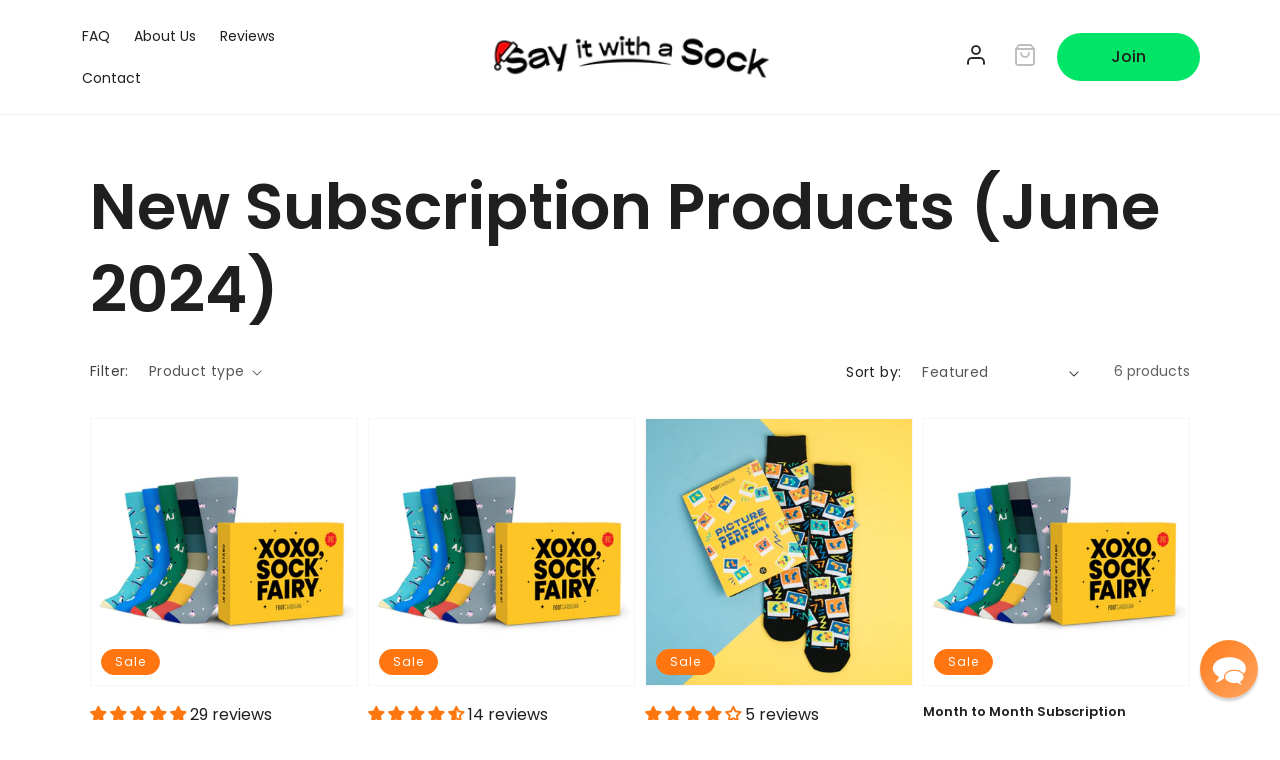

--- FILE ---
content_type: text/css
request_url: https://sayitwithasock.com/cdn/shop/t/126/assets/global.css?v=175477121623431011801764699507
body_size: 1859
content:
@media (max-width: 767px){.show-desktop{display:none!important}}.show-mobile{display:none!important}@media (max-width: 767px){.show-mobile{display:block!important}}.lg-hide{display:none!important}@media (max-width: 991px){.lg-hide{display:block!important}}@media (max-width: 991px){.lg-show{display:none!important}}body{color:#1f1f1f;overflow-x:hidden}h1,h2.h1{font-weight:600;font-size:64px;line-height:130%}@media (max-width: 767px){h1,h2.h1{font-size:36px}}h2{font-weight:600;font-size:54px;line-height:130%}@media (max-width: 767px){h2{font-size:32px;line-height:140%}}h3{font-weight:600;font-size:48px;line-height:140%}@media (max-width: 767px){h3{font-size:24px;line-height:140%}}h4{font-weight:500;font-size:15px;line-height:150%}@media (max-width: 767px){h4{font-size:24px;line-height:160%}}h1,h2,h3,h4,h5,.h0,.h1,.h2,.h3,.h4,.h5{font-family:Poppins,sans-serif;font-weight:600;letter-spacing:0;margin-top:0;margin-bottom:30px}@media (max-width: 767px){h1,h2,h3,h4,h5,.h0,.h1,.h2,.h3,.h4,.h5{margin-bottom:20px}}p{line-height:160%;margin-top:0;margin-bottom:20px}.text-1{font-size:24px}@media (max-width: 767px){.text-1{font-size:18px}}.text-2{font-size:20px}@media (max-width: 767px){.text-2{font-size:16px}}.text-3{font-size:18px}@media (max-width: 767px){.text-3{font-size:16px}}.text-4{font-size:16px}@media (max-width: 767px){.text-4{font-size:14px}}.text-5{font-size:14px}.text-1,.text-2,.text-3,.text-4,.text-5{line-height:160%}.overlay-popup-custom.remove{display:none!important}input:focus,input:active,input:focus-visible{outline:none;box-shadow:none}#shopify-section-announcement-bar{z-index:inherit}.btn{position:relative;max-width:193px;width:100%;background-color:#00e567;color:#1f1f1f;line-height:24px;font-weight:500;text-align:center;text-decoration:none;cursor:pointer;padding:12px 34px;border-radius:40px;overflow:hidden}.btn.header-joinus{background-color:transparent;border:1px solid #F0F0F0}@media (max-width: 991px){.btn.header-joinus{display:none}}.btn.orange{background-color:#ff7610}.btn.orange .animation-wrap span{background-color:#00e567}.btn.white{background-color:#fff}.btn.white .animation-wrap span{background-color:#00e567}.btn>span{position:relative;z-index:2}.btn .animation-wrap{position:absolute;height:100%;width:100%;left:0;top:0}.btn .animation-wrap span{z-index:1;position:absolute;transition:all .3s ease-in-out;height:calc(100% + 30px);width:33.333333%;top:0;transform:translateY(100%);border-top-left-radius:30px;border-top-right-radius:30px;background-color:#ff7610}.btn .animation-wrap span:first-child{left:0}.btn .animation-wrap span:nth-child(2){left:33.333333%;transition:all .4s ease-in-out}.btn .animation-wrap span:last-child{right:0;transition:all .5s ease-in-out}.btn:hover .animation-wrap span{transform:translateY(-30px)}@media (max-width: 767px){.faq-content-wrap{margin:0 -16px}}.faq-content-wrap .faq-content-block{border-bottom:1px solid #F0F0F0;padding-bottom:10px}@media (max-width: 767px){.faq-content-wrap .faq-content-block{padding-left:16px;padding-right:25px}}.faq-content-wrap .faq-content-block:last-child{border-bottom:none}.faq-content-wrap .faq-content-block a{display:block;font-size:20px;font-weight:500;color:#1f1f1f;text-decoration:none;padding:35px 0 20px;margin-bottom:0}@media (max-width: 767px){.faq-content-wrap .faq-content-block a{font-size:16px;font-weight:500;padding:30px 0}}.faq-content-wrap .faq-content-block a.active span.minus{display:block}.faq-content-wrap .faq-content-block a.active span.plus{display:none}.faq-content-wrap .faq-content-block a span{float:right}.faq-content-wrap .faq-content-block a span.minus{display:none}.faq-content-wrap .faq-content-block .content{display:none;margin-bottom:10px}.faq-content-wrap .faq-content-block .content p{margin-bottom:0}.container,.full-container{max-width:1920px;padding:0 30px;margin:auto}@media (max-width: 991px){.container,.full-container{padding:0 16px}}.flex-row{display:flex}@media (max-width: 767px){.flex-row{flex-wrap:wrap}}.flex-row.justify-space-between{justify-content:space-between}.flex-row.justify-content-center{justify-content:center}.flex-row.align-item-center{align-items:center}.flex-row.flex-wrap{flex-wrap:wrap}@media (max-width: 767px){.flex-row.md-flex-wrap{flex-wrap:wrap}.flex-row.md-flex-wrap>div{width:100%}.flex-row.md-reverse{flex-direction:column-reverse}}.flex-column{display:flex;flex-direction:column;justify-content:space-between}img{max-width:100%;height:auto}.one-whole{width:100%}.one-half{width:50%}.one-third{width:33.33333%}.two-thirds{width:66.66667%}.one-quarter{width:25%}.two-quarters{width:50%}.three-quarters{width:75%}.one-fifth{width:20%}.two-fifths{width:40%}.three-fifths{width:60%}.four-fifths{width:80%}.one-sixth{width:16.66667%}.two-sixths{width:33.33333%}.three-sixths{width:50%}.four-sixths{width:66.66667%}.five-sixths{width:83.33333%}.one-eighth{width:12.5%}.two-eighths{width:25%}.three-eighths{width:37.5%}.four-eighths{width:50%}.five-eighths{width:62.5%}.six-eighths{width:75%}.seven-eighths{width:87.5%}.one-tenth{width:10%}.two-tenths{width:20%}.three-tenths{width:30%}.four-tenths{width:40%}.five-tenths{width:50%}.six-tenths{width:60%}.seven-tenths{width:70%}.eight-tenths{width:80%}.nine-tenths{width:90%}.one-twelfth{width:8.33333%}.two-twelfths{width:16.66667%}.three-twelfths{width:25%}.four-twelfths{width:33.33333%}.five-twelfths{width:41.66667%}.six-twelfths{width:50%}.seven-twelfths{width:58.33333%}.eight-twelfths{width:66.66667%}.nine-twelfths{width:75%}.ten-twelfths{width:83.33333%}.eleven-twelfths{width:91.66667%}.show{display:block!important}.hide{display:none!important}.text-left{text-align:left!important}.text-right{text-align:right!important}.text-center{text-align:center!important}@media (max-width: 767px){.small--one-whole{width:100%}.small--one-half{width:50%}.small--one-third{width:33.33333%}.small--two-thirds{width:66.66667%}.small--one-quarter{width:25%}.small--two-quarters{width:50%}.small--three-quarters{width:75%}.small--one-fifth{width:20%}.small--two-fifths{width:40%}.small--three-fifths{width:60%}.small--four-fifths{width:80%}.small--one-sixth{width:16.66667%}.small--two-sixths{width:33.33333%}.small--three-sixths{width:50%}.small--four-sixths{width:66.66667%}.small--five-sixths{width:83.33333%}.small--one-eighth{width:12.5%}.small--two-eighths{width:25%}.small--three-eighths{width:37.5%}.small--four-eighths{width:50%}.small--five-eighths{width:62.5%}.small--six-eighths{width:75%}.small--seven-eighths{width:87.5%}.small--one-tenth{width:10%}.small--two-tenths{width:20%}.small--three-tenths{width:30%}.small--four-tenths{width:40%}.small--five-tenths{width:50%}.small--six-tenths{width:60%}.small--seven-tenths{width:70%}.small--eight-tenths{width:80%}.small--nine-tenths{width:90%}.small--one-twelfth{width:8.33333%}.small--two-twelfths{width:16.66667%}.small--three-twelfths{width:25%}.small--four-twelfths{width:33.33333%}.small--five-twelfths{width:41.66667%}.small--six-twelfths{width:50%}.small--seven-twelfths{width:58.33333%}.small--eight-twelfths{width:66.66667%}.small--nine-twelfths{width:75%}.small--ten-twelfths{width:83.33333%}.small--eleven-twelfths{width:91.66667%}.small--show{display:block!important}.small--hide{display:none!important}.small--text-left{text-align:left!important}.small--text-right{text-align:right!important}.small--text-center{text-align:center!important}}@media (min-width: 768px){.medium-up--one-whole{width:100%}.medium-up--one-half{width:50%}.medium-up--one-third{width:33.33333%}.medium-up--two-thirds{width:66.66667%}.medium-up--one-quarter{width:25%}.medium-up--two-quarters{width:50%}.medium-up--three-quarters{width:75%}.medium-up--one-fifth{width:20%}.medium-up--two-fifths{width:40%}.medium-up--three-fifths{width:60%}.medium-up--four-fifths{width:80%}.medium-up--one-sixth{width:16.66667%}.medium-up--two-sixths{width:33.33333%}.medium-up--three-sixths{width:50%}.medium-up--four-sixths{width:66.66667%}.medium-up--five-sixths{width:83.33333%}.medium-up--one-eighth{width:12.5%}.medium-up--two-eighths{width:25%}.medium-up--three-eighths{width:37.5%}.medium-up--four-eighths{width:50%}.medium-up--five-eighths{width:62.5%}.medium-up--six-eighths{width:75%}.medium-up--seven-eighths{width:87.5%}.medium-up--one-tenth{width:10%}.medium-up--two-tenths{width:20%}.medium-up--three-tenths{width:30%}.medium-up--four-tenths{width:40%}.medium-up--five-tenths{width:50%}.medium-up--six-tenths{width:60%}.medium-up--seven-tenths{width:70%}.medium-up--eight-tenths{width:80%}.medium-up--nine-tenths{width:90%}.medium-up--one-twelfth{width:8.33333%}.medium-up--two-twelfths{width:16.66667%}.medium-up--three-twelfths{width:25%}.medium-up--four-twelfths{width:33.33333%}.medium-up--five-twelfths{width:41.66667%}.medium-up--six-twelfths{width:50%}.medium-up--seven-twelfths{width:58.33333%}.medium-up--eight-twelfths{width:66.66667%}.medium-up--nine-twelfths{width:75%}.medium-up--ten-twelfths{width:83.33333%}.medium-up--eleven-twelfths{width:91.66667%}.medium-up--show{display:block!important}.medium-up--hide{display:none!important}.medium-up--text-left{text-align:left!important}.medium-up--text-right{text-align:right!important}.medium-up--text-center{text-align:center!important}}.header{max-width:1920px}@media screen and (min-width: 990px){.header{grid-template-columns:1fr 2fr 1fr;padding-top:15px;padding-bottom:15px}}@media screen and (min-width: 750px){.header{padding-left:70px;padding-right:80px}}.header .header__inline-menu ul li a{font-size:14px;color:#1f1f1f}.header .header__heading .header__heading-logo{width:280px}@media (max-width: 991px){.header .header__heading{width:80%;text-align:center}.header .header__heading .header__heading-logo{width:138px}}@media screen and (min-width: 990px){.header .header__heading{grid-area:navigation}}.header .header__heading .header__heading-link{padding:0}.header .header__icons .header__icon--account{margin-right:25px}@media (max-width: 991px){.header .header__icons .header__icon--account{display:none}}.header .header__icons .header__icon--cart{margin-right:20px}@media (max-width: 767px){.header .header__icons .header__icon--cart{margin-right:0}}@media (max-width: 991px){.header .header__icons .subscription-popup{display:none}}.announcement-bar__message{font-size:14px;letter-spacing:0;padding:.5rem 2rem}.header--middle-left .header__inline-menu{min-width:inherit;grid-area:heading}@media (min-width: 992px){.header__heading{grid-area:navigation;justify-self:center}}.header-wrapper--border-bottom{border-bottom:1px solid #F0F0F0}.menu-drawer{width:100%!important}.menu-drawer .menu-drawer__navigation{padding:26px 0 36px!important}.menu-drawer .menu-drawer__navigation .menu-drawer__menu-item{font-size:24px;line-height:36px;padding:14px 16px}.menu-drawer .menu-drawer__utility-links{background-color:transparent;border-top:1px solid #F0F0F0;padding-top:24px}.menu-drawer .menu-drawer__utility-links h4{font-weight:600;margin-bottom:10px}.menu-drawer .menu-drawer__utility-links .list-social{margin-bottom:30px;margin-left:0}.menu-drawer .menu-drawer__utility-links .list-social li{margin-right:15px}.menu-drawer .menu-drawer__utility-links .list-social li a{background-color:#f0f0f0;width:40px;height:40px;border-radius:100%}.menu-drawer .menu-drawer__utility-links .footer-links .menu-drawer__account{font-size:14px;line-height:140.62%;font-weight:400;text-decoration:underline;border-right:1px solid #1F1F1F;padding:0 25px 0 0;margin-left:0;margin-right:25px;margin-bottom:0}.menu-drawer .menu-drawer__utility-links .footer-links .menu-drawer__account:last-child{border-right:none}.footer{background-color:#1f1f1f;color:#fff;border-top:none}@media (max-width: 767px){.footer .grid{display:flex!important;margin-bottom:0}.footer .grid .grid__item{width:50%;margin:10px 0 15px}}@media (max-width: 767px) and (max-width: 767px){.footer .grid .grid__item:first-child{margin-top:10px}}@media (max-width: 767px){.footer .grid .grid__item .footer-block__details-content{margin-bottom:1rem}}.footer .footer__content-top{display:flex;padding-left:80px;padding-right:80px}@media (max-width: 767px){.footer .footer__content-top{padding:40px 18px 30px}}@media (max-width: 767px){.footer .footer__content-top .footer-logo{margin-bottom:40px}}.footer .footer__content-top .footer__list-social.list-social{justify-content:flex-start}.footer .footer__content-top .footer__list-social.list-social .list-social__item{margin-right:20px}@media (max-width: 767px){.footer .footer__content-top .footer__list-social.list-social .list-social__item{margin-right:15px}}.footer .footer__content-top .footer__list-social.list-social .list-social__item .list-social__link{justify-content:center;color:#fff;width:32px;height:32px;background-color:#ffffff1a;border-radius:100%;padding:10px}@media (max-width: 767px){.footer .footer__content-top .footer__list-social.list-social .list-social__item .list-social__link{width:40px;height:40px}}.footer .footer-block__heading,.footer .footer-block__details-content li a{color:#fff}@media (max-width: 767px){.footer .footer-block__details-content li a{padding:6px 0}}.footer .footer-block__details-content li a:hover{color:#fff;text-decoration:none}@media (min-width: 768px){.footer .footer__content-bottom-wrapper{max-width:100%;padding-left:80px;padding-right:80px}}@media (max-width: 767px){.footer .footer__content-bottom-wrapper{flex-direction:column-reverse}}.footer .footer__content-bottom{border-top:1px solid rgba(240,240,240,.1)}.footer .footer__content-bottom .footer__column--info{align-items:flex-start}@media (max-width: 767px){.footer .footer__content-bottom .footer__column--info{padding:0}}.footer .footer__content-bottom .footer-menu ul{list-style:none}@media (max-width: 767px){.footer .footer__content-bottom .footer-menu ul{margin-top:25px;padding-left:0}}.footer .footer__content-bottom .footer-menu ul li{line-height:130%;border-right:1px solid #ffffff;padding-right:25px;margin-right:25px}.footer .footer__content-bottom .footer-menu ul li:last-child{border-right:none;margin-right:0;padding-right:0}.footer .footer__content-bottom .footer-menu ul li a{font-size:14px;color:#fff;text-decoration:underline}@media (max-width: 767px){.footer .footer__content-bottom .footer__copyright{margin-top:0}}@media (max-width: 767px){.footer .footer__content-bottom .copyright__content{font-size:14px;opacity:.3;letter-spacing:0}}.footer .footer__content-bottom .copyright__content a:hover{color:#fff;text-decoration:none}.template-404{padding:50px 0}@media (min-width: 768px){.template-404{padding:80px 0}}.template-404__heading{margin-top:0;text-transform:none}
/*# sourceMappingURL=/cdn/shop/t/126/assets/global.css.map?v=175477121623431011801764699507 */


--- FILE ---
content_type: text/css
request_url: https://sayitwithasock.com/cdn/shop/t/126/assets/announcementbar.css?v=24367552125432471701764699507
body_size: -28
content:
@media (max-width: 767px){.show-desktop{display:none!important}}.show-mobile{display:none!important}@media (max-width: 767px){.show-mobile{display:block!important}}.lg-hide{display:none!important}@media (max-width: 991px){.lg-hide{display:block!important}}@media (max-width: 991px){.lg-show{display:none!important}}#shopify-section-header{position:relative;z-index:98}.announcement-bar{position:-webkit-sticky;position:sticky;padding:4px 40px;background-color:#1f1f1f;color:#fff;text-align:center}.announcement-bar.navbar-promotional-bar-slidedown{background-color:#fff}.announcement-bar{z-index:99;cursor:pointer}.relative{position:relative}.text-block-28{display:inline;color:#fff;font-size:13px;line-height:17px}.promobar-text{color:#1f1f1f}.promobar-info-icon{position:relative;margin-top:2px;padding-left:10px}.promobar-description{display:none;width:260px;background-color:#fff;position:absolute;left:38px;top:2px;font-size:14px;line-height:1.6;padding:15px 20px;border:1px solid #00E567;border-radius:5px}.promobar-description span{color:#ff7610;font-weight:700}.promobar-close-icon{width:14px;float:right;cursor:pointer;margin-top:4px;margin-left:5px}.overlay-popup-custom{display:none}@media all and (min-width: 992px){.show-mobile{display:none}.promobar-title:hover .promobar-description{display:block}}@media all and (max-width: 991px){.relative{position:static}.announcement-bar .promobar-close-icon{display:block!important}.announcement-bar{padding-right:15px;text-align:center}.close-popup{position:absolute;right:12px;top:6px;cursor:pointer}.open-popup .promobar-description{transform:translate(-50%,-50%);left:50%;top:50%;border:none;padding:30px;border-radius:5px;z-index:9999;display:block;max-width:320px;width:100%}.announcement-bar.open-popup{position:static}.overlay-popup-custom{position:fixed;left:0;right:0;top:0;bottom:0;background-color:#00000080;z-index:9998}}
/*# sourceMappingURL=/cdn/shop/t/126/assets/announcementbar.css.map?v=24367552125432471701764699507 */


--- FILE ---
content_type: text/css
request_url: https://sayitwithasock.com/cdn/shop/t/126/assets/subscription-popup.css?v=154606533925458122331764699507
body_size: 853
content:
.bfcm-sale-bg{background-color:#000;color:#fff;border-radius:21px;padding:3px 9px;font-size:small;display:inline}@media (max-width: 767px){.bfcm-sale-bg{display:block;max-width:169px}}@media (max-width: 767px){.show-desktop{display:none!important}}.show-mobile{display:none!important}@media (max-width: 767px){.show-mobile{display:block!important}}.lg-hide{display:none!important}@media (max-width: 991px){.lg-hide{display:block!important}}@media (max-width: 991px){.lg-show{display:none!important}}body.subscription-open{position:relative;overflow:hidden}body.subscription-open:before{position:absolute;top:0;left:0;content:"";width:100%;height:100%;background-color:#000000b3;z-index:99}.subscription-popup-wrapper{position:fixed;top:0;right:0;width:50%;height:100vh;background-color:#fff;padding:0;transform:translate(100%);transition:transform .4s ease-in-out;z-index:99;opacity:0;visibility:hidden}.subscription-popup-wrapper.popup-open{transform:translate(0);opacity:1;visibility:visible}@media (max-width: 991px){.subscription-popup-wrapper{width:65%}}@media (max-width: 767px){.subscription-popup-wrapper{width:100vw}}.subscription-popup-wrapper .container{padding:40px 105px 0}@media (max-width: 1399px){.subscription-popup-wrapper .container{padding:40px 30px 0}}@media (max-width: 767px){.subscription-popup-wrapper .container{padding:40px 16px 0}}.subscription-popup-wrapper .container .header-top h3{font-size:32px;margin-bottom:25px}@media (max-width: 767px){.subscription-popup-wrapper .container .header-top h3{font-size:24px;line-height:140%;margin-bottom:20px}}.subscription-popup-wrapper .container .header-top .close-subscription{position:absolute;top:16px;right:24px;width:40px;height:40px;line-height:40px;text-align:center;cursor:pointer;border:1px solid #F0F0F0;border-radius:8px}.subscription-popup-wrapper .container .swatch-group-wrapper{padding-bottom:20px}@media (max-width: 767px){.subscription-popup-wrapper .container .swatch-group-wrapper{padding-bottom:12px}}.subscription-popup-wrapper .container .swatch-group-wrapper:first-child .swatch-options{margin:0 -6px}.subscription-popup-wrapper .container .swatch-group-wrapper:first-child .swatch-options .swatch-item{width:50%;padding:0 6px}.subscription-popup-wrapper .container .swatch-group-wrapper:first-child .swatch-options .swatch-item .subscription-swatch{align-items:center;padding-left:35px}@media (max-width: 1399px){.subscription-popup-wrapper .container .swatch-group-wrapper:first-child .swatch-options .swatch-item .subscription-swatch{padding-left:15px}}.subscription-popup-wrapper .container .swatch-group-wrapper:first-child .swatch-options .swatch-item .subscription-swatch .toggle-gift-image{margin-right:15px}@media (max-width: 767px){.subscription-popup-wrapper .container .swatch-group-wrapper:first-child .swatch-options .swatch-item .subscription-swatch .toggle-gift-image{width:24px;margin-right:8px}}.subscription-popup-wrapper .container .swatch-group-wrapper:first-child .swatch-options .swatch-item .subscription-swatch .swatch-title{font-weight:500;font-size:20px;line-height:30px}@media (max-width: 1139px){.subscription-popup-wrapper .container .swatch-group-wrapper:first-child .swatch-options .swatch-item .subscription-swatch .swatch-title{font-size:18px}}@media (max-width: 767px){.subscription-popup-wrapper .container .swatch-group-wrapper:first-child .swatch-options .swatch-item .subscription-swatch .swatch-title{font-size:14px;line-height:21px}}.subscription-popup-wrapper .container .swatch-group-wrapper .swatch-group-title{font-weight:500;font-size:24px;line-height:36px;margin-bottom:18px}@media (max-width: 767px){.subscription-popup-wrapper .container .swatch-group-wrapper .swatch-group-title{font-size:18px;line-height:160%;margin-bottom:16px}}.subscription-popup-wrapper .container .swatch-group-wrapper .swatch-options .swatch-item{margin-bottom:12px}.subscription-popup-wrapper .container .swatch-group-wrapper .swatch-options .swatch-item input,.subscription-popup-wrapper .container .swatch-group-wrapper .swatch-options .swatch-item .selector-wrapper{display:none}.subscription-popup-wrapper .container .swatch-group-wrapper .swatch-options .swatch-item .subscription-swatch{width:100%;position:relative;background:#fff;border:1px solid #F0F0F0;border-radius:8px;cursor:pointer;padding:16px 16px 16px 20px}@media (max-width: 767px){.subscription-popup-wrapper .container .swatch-group-wrapper .swatch-options .swatch-item .subscription-swatch{padding:15px}}.subscription-popup-wrapper .container .swatch-group-wrapper .swatch-options .swatch-item .subscription-swatch:hover{border:1px solid #00E567}.subscription-popup-wrapper .container .swatch-group-wrapper .swatch-options .swatch-item .subscription-swatch.selected{background-color:#00e567}.subscription-popup-wrapper .container .swatch-group-wrapper .swatch-options .swatch-item .subscription-swatch .col-image{display:inline-flex;align-items:center;margin-right:15px}@media (max-width: 767px){.subscription-popup-wrapper .container .swatch-group-wrapper .swatch-options .swatch-item .subscription-swatch .col-image img{width:32px}}.subscription-popup-wrapper .container .swatch-group-wrapper .swatch-options .swatch-item .subscription-swatch .col-text{width:77%}.subscription-popup-wrapper .container .swatch-group-wrapper .swatch-options .swatch-item .subscription-swatch .col-text .swatch-title{font-weight:500;font-size:18px;line-height:27px;margin-bottom:8px}@media (max-width: 767px){.subscription-popup-wrapper .container .swatch-group-wrapper .swatch-options .swatch-item .subscription-swatch .col-text .swatch-title{font-size:16px;line-height:24px;margin-bottom:5px}}.subscription-popup-wrapper .container .swatch-group-wrapper .swatch-options .swatch-item .subscription-swatch .col-text .swatch-sub-title{font-size:14px;line-height:21px}.subscription-popup-wrapper .container .swatch-group-wrapper .swatch-options .swatch-item .subscription-swatch .col-text .swatch-sub-title .code-tag{background:#1f1f1f;font-size:14px;color:#fff;padding:2px 5px;border-radius:5px;margin-left:5px}.subscription-popup-wrapper .container .swatch-group-wrapper .swatch-options .swatch-item .subscription-swatch .col-text .swatch-sub-title .price{display:inline-block}@media (max-width: 767px){.subscription-popup-wrapper .container .swatch-group-wrapper .swatch-options .swatch-item .subscription-swatch .col-price{position:absolute;top:17px;right:17px}}.subscription-popup-wrapper .container .swatch-group-wrapper .swatch-options .swatch-item .subscription-swatch .col-price .price{font-weight:600;font-size:18px;line-height:27px;letter-spacing:0}@media (max-width: 767px){.subscription-popup-wrapper .container .swatch-group-wrapper .swatch-options .swatch-item .subscription-swatch .col-price .price{font-size:16px;line-height:24px}}.subscription-popup-wrapper .container .swatch-group-wrapper .swatch-options .swatch-item .subscription-swatch .col-price .compare-price{font-size:16px;color:#000000b3;text-align:right;text-decoration:line-through}.subscription-popup-wrapper .container #style-swatches .swatch-options{margin:0 -6px}.subscription-popup-wrapper .container #style-swatches .swatch-options .swatch-item{width:50%;padding:0 7px}@media (max-width: 767px){.subscription-popup-wrapper .container #style-swatches .swatch-options .swatch-item{width:100%}}.subscription-popup-wrapper .container #style-swatches .swatch-options .swatch-item .subscription-swatch{display:flex;flex-wrap:wrap;padding:0 0 20px}@media (max-width: 767px){.subscription-popup-wrapper .container #style-swatches .swatch-options .swatch-item .subscription-swatch{padding:0}}.subscription-popup-wrapper .container #style-swatches .swatch-options .swatch-item .subscription-swatch img{width:100%;object-fit:cover;border-radius:8px}@media (max-width: 767px){.subscription-popup-wrapper .container #style-swatches .swatch-options .swatch-item .subscription-swatch img{width:40%}}.subscription-popup-wrapper .container #style-swatches .swatch-options .swatch-item .subscription-swatch .subscription-swatch-inner{padding:16px 0 0 16px}.subscription-popup-wrapper .container #style-swatches .swatch-options .swatch-item .subscription-swatch .subscription-swatch-inner .swatch-title{font-weight:500;font-size:18px;line-height:27px;margin-bottom:5px}@media (max-width: 767px){.subscription-popup-wrapper .container #style-swatches .swatch-options .swatch-item .subscription-swatch .subscription-swatch-inner .swatch-title{font-size:16px;line-height:24px}}.subscription-popup-wrapper .container #style-swatches .swatch-options .swatch-item .subscription-swatch .subscription-swatch-inner .swatch-subtitle{font-size:14px;line-height:21px}.subscription-popup-wrapper .container .subscription-giftform-wrapper h4{font-weight:500;font-size:24px;line-height:36px;margin-bottom:5px}.subscription-popup-wrapper .container .subscription-giftform-wrapper .gift-item{margin-bottom:15px}.subscription-popup-wrapper .container .subscription-giftform-wrapper .gift-item h5{font-weight:600;font-size:14px;line-height:170%;margin-bottom:8px}.subscription-popup-wrapper .container .subscription-giftform-wrapper .gift-item h5.margin{margin-bottom:0}.subscription-popup-wrapper .container .subscription-giftform-wrapper .gift-item span{display:block;font-size:14px;opacity:.5;line-height:170%;margin-bottom:8px}.subscription-popup-wrapper .container .subscription-giftform-wrapper .gift-item input{width:100%;background:#fff;font-family:Poppins,sans-serif;font-size:16px;border:1px solid #F0F0F0;box-sizing:border-box;border-radius:8px;padding:14px 20px}.subscription-popup-wrapper .button-wrapper{position:sticky;bottom:0;left:0;width:auto;background-color:#fff;box-shadow:10px -5px 40px #0000001a;padding:12px 105px;margin:0 -105px}@media (max-width: 1139px){.subscription-popup-wrapper .button-wrapper{margin:0 -30px}}@media (max-width: 767px){.subscription-popup-wrapper .button-wrapper{padding:12px 16px;margin:0 -16px}}.subscription-popup-wrapper .button-wrapper button{display:block;width:100%;max-width:inherit;background:#ff7610;font-family:Poppins,sans-serif;font-weight:500;font-size:18px;line-height:24px;color:#fff;border:none;border-radius:100px;padding:15px 0}@media (max-width: 767px){.subscription-popup-wrapper .button-wrapper button{font-size:16px}}.subscription-popup-wrapper .cart__dynamic-checkout-buttons{padding:30px 0}@media (max-width: 767px){.subscription-popup-wrapper .cart__dynamic-checkout-buttons{padding:2px 0 8px}}body .ui-widget{font-family:Poppins,sans-serif;padding:10px;border-color:#f0f0f0}body .ui-corner-all{border-radius:16px}body .ui-widget-header{font-weight:600;background:none;border:none;display:flex}body .ui-widget-header .ui-datepicker-prev,body .ui-widget-header .ui-datepicker-next{position:static;background-repeat:no-repeat;background-position:center}body .ui-widget-header .ui-datepicker-prev:not(.ui-state-disabled),body .ui-widget-header .ui-datepicker-next:not(.ui-state-disabled){cursor:pointer}body .ui-widget-header .ui-datepicker-prev:hover,body .ui-widget-header .ui-datepicker-prev .ui-state-hover,body .ui-widget-header .ui-datepicker-next:hover,body .ui-widget-header .ui-datepicker-next .ui-state-hover{background-color:transparent;border:none}body .ui-widget-header .ui-datepicker-prev span,body .ui-widget-header .ui-datepicker-next span{display:none}body .ui-widget-header .ui-datepicker-title{order:1;width:80%;font-size:24px;text-align:left;line-height:1.5;margin:0 0 0 10px}body .ui-widget-header .ui-datepicker-prev{order:2;background-image:url(./Previous1.svg)}body .ui-widget-header .ui-datepicker-next{order:3;background-image:url(./Next.svg)}body .ui-datepicker table th{font-size:10px}body .ui-datepicker table td{font-size:14px;font-weight:600}body .ui-datepicker table td a,body .ui-datepicker table td .ui-state-default{border-radius:50%;width:32px;height:32px;border:none;background:none;text-align:center;padding:0;line-height:2.3;font-weight:600}body .ui-datepicker table td a.ui-state-active,body .ui-datepicker table td .ui-state-default.ui-state-active{background-color:#00e567;color:#fff}
/*# sourceMappingURL=/cdn/shop/t/126/assets/subscription-popup.css.map?v=154606533925458122331764699507 */


--- FILE ---
content_type: text/javascript
request_url: https://sayitwithasock.com/cdn/shop/t/126/assets/showTimer.min.js?v=15244320892642950061764699507
body_size: -76
content:
/**
 * Author Nat Lee (c) 2018
 * Free to use
 * https://github.com/lee-ratinan/showTimer
 */
 !function(t){t.fn.showTimer=function(a){var o=t.extend({returnType:"text",timeZone:"+00:00",wrapper_id:"",timesup_wrapper_id:"",noshow_wrapper_id:"",local_s_days:"d",local_s_hrs:"h",local_s_min:"m",local_s_sec:"s",local_l_days:"Days",local_l_hrs:"Hours",local_l_min:"Minutes",local_l_sec:"Seconds"},a);return this.each(function(){var a=o.timeZone;void 0!==t(this).attr("data-timezone")&&(a=t(this).attr("data-timezone"));var e=t(this).attr("data-start")+a,r=t(this).attr("data-end")+a,i=new Date(e),d=new Date(r),s=new Date,n=o.returnType;void 0!==t(this).attr("data-return-type")&&(n=t(this).attr("data-return-type"));var l="#"+t(this).attr("id"),_=o.wrapper_id;void 0!==t(this).attr("data-wrapper-id")&&(_=t(this).attr("data-wrapper-id")),""!==_&&-1===_.indexOf(".")&&-1===_.indexOf("#")&&(_="#"+_);var h=o.timesup_wrapper_id;void 0!==t(this).attr("data-timesup-wrapper-id")&&(h=t(this).attr("data-timesup-wrapper-id")),""!==h&&-1===h.indexOf(".")&&-1===h.indexOf("#")&&(h="#"+h);var c=o.noshow_wrapper_id;void 0!==t(this).attr("data-noshow-wrapper-id")&&(c=t(this).attr("data-noshow-wrapper-id")),""!==c&&-1===c.indexOf(".")&&-1===c.indexOf("#")&&(c="#"+c),i>s||d<s?(t(this).hide(),""!==_&&t(_).hide(),""!==c&&t(c).show()):function a(o,e,r,i,d,s,n,l,_,h,c,p,w){var u=new Date,v=o.getTime()-u.getTime();if(v<=0)t(r).hide(),""!==i&&t(i).hide(),""!==d&&t(d).show();else{var f=Math.floor(v/1e3),m=Math.floor(f%60),b=Math.floor(f/60),x=Math.floor(b%60),y=Math.floor(b/60),M=Math.floor(y%24),O=Math.floor(y/24);if("text"===e){var T=O+s+" "+M+n+" "+x+l+" "+m+_;0===O&&(T=0==M?0==x?m+_:x+l+" "+m+_:M+n+" "+x+l+" "+m+_),t(r).html(T)}else{10>O&&(O="0"+O),10>M&&(M="0"+M),10>x&&(x="0"+x),10>m&&(m="0"+m);var T='<div class="countdown_box countdown_day"><b>'+O+"</b><br />"+h+"</div>";T+='<div class="countdown_box countdown_hours"><b>'+M+"</b><br />"+c+"</div>",T+='<div class="countdown_box countdown_mins"><b>'+x+"</b><br />"+p+"</div>",T+='<div class="countdown_box countdown_sec"><b>'+m+"</b><br />"+w+"</div>",t(r).html(T)}setTimeout(function(){a(o,e,r,i,d,s,n,l,_,h,c,p,w)},1e3)}}(d,n,l,_,h,o.local_s_days,o.local_s_hrs,o.local_s_min,o.local_s_sec,o.local_l_days,o.local_l_hrs,o.local_l_min,o.local_l_sec)})}}(jQuery);


--- FILE ---
content_type: text/javascript
request_url: https://sayitwithasock.com/cdn/shop/t/126/assets/subscription.js?v=144557713924818144671764699507
body_size: 2073
content:
$(document).ready(function(){function getUTMAttributes(){var shopifyCookieRegEx=/^_shopify_sa_p/,utmRegEx=/^utm_/,timestampRegEx=/^_shopify_sa_t/,utmParams={},shopifyCookie="",timestamp="";document.cookie.split(";").map(function(s){return s.trim()}).forEach(function(s){shopifyCookieRegEx.test(s)&&(shopifyCookie=s),timestampRegEx.test(s)&&(timestamp=decodeURIComponent(s.split("=")[1]))});var utmValuesFromCookie=shopifyCookie.split("=")[1];if(decodeURIComponent(utmValuesFromCookie).split("&").forEach(function(s){var key=s.split("=")[0],val=decodeURIComponent(s.split("=")[1]);if(utmRegEx.test(key))return utmParams[key]=val}),!!Object.keys(utmParams).length)return utmParams.utm_timestamp=timestamp,utmParams.utm_data_source="shopify_cookie",utmParams}if(window.innerWidth>480)var datemin=["SUN","MON","TUE","WED","THU","FRI","SAT"];else var datemin=["S","M","T","W","T","F","S"];var today=new Date;$("#datepicker-gift-email-date").datepicker({minDate:today,selectOtherMonths:!0,constrainInput:!0,nextText:'<i class="fas fa-chevron-right"></i>',prevText:'<i class="fas fa-chevron-left"></i>',dateFormat:"MM d, yy",dayNamesMin:datemin}),$("#datepicker-shipping-date").datepicker({minDate:today,beforeShowDay:$.datepicker.noWeekends,selectOtherMonths:!0,constrainInput:!0,nextText:'<i class="fas fa-chevron-right"></i>',prevText:'<i class="fas fa-chevron-left"></i>',dateFormat:"MM d, yy",dayNamesMin:datemin});var cookieCreate=function(name,value,days){if(days){var date=new Date;date.setTime(date.getTime()+days*24*60*60*1e3);var expires="; expires="+date.toGMTString()}else var expires="";document.cookie=name+"="+value+expires+"; path=/"},cookieRead=function(name){for(var nameEQ=name+"=",ca=document.cookie.split(";"),i=0;i<ca.length;i++){for(var c=ca[i];c.charAt(0)==" ";)c=c.substring(1,c.length);if(c.indexOf(nameEQ)==0)return c.substring(nameEQ.length,c.length)}return null},cookieErase=function(name){cookieCreate(name,"",-1)},isEmail=function(email){var regex=/^([a-zA-Z0-9_.+-])+\@(([a-zA-Z0-9-])+\.)+([a-zA-Z0-9]{2,4})+$/;return regex.test(email)},setVariant=function(variant_title2){$(".variant-id option").removeAttr("selected");var found=!1;if($(".product-radio:checked").parents(".swatch-item").find(".variant-id option").each(function(){$(this).text()==variant_title2&&($(this).attr("selected","selected"),found=!0,console.log($(this).text(),$(this).val()),$("#btnCheckout").removeClass("disabled").prop("disabled",!1))}),found==!1)return $("#btnCheckout").addClass("disabled").prop("disabled",!0),!1},getStyleTitle=function(){var quantity=$("input[name='option-quantity']:checked").val(),style_title2=$("input[name='option-quantity']:checked").val();return style_title2},showHideQuantity=function(size_title){size_title.includes("kid's")?($("#quantity-2").trigger("click"),$("label[for=quantity-1]").hide()):$("label[for=quantity-1]").show()},updateProductPrice=function(){$(".variant-id").each(function(){var price=$(this).children("option:selected").data("price"),compare_at_price=$(this).children("option:selected").data("compare_at_price"),product_id=$(this).data("product-id");$("#product-swatch-"+product_id+" .price").text(price),$("#product-swatch-"+product_id+" .compare-price").text(compare_at_price),($("#product-swatch-"+product_id+" .swatch-sub-title .subtitle-price").length>0||$("#product-swatch-"+product_id+" .swatch-sub-title .subtitle_compare").length>0)&&($("#product-swatch-"+product_id+" .swatch-sub-title .subtitle-price").text(price),$("#product-swatch-"+product_id+" .swatch-sub-title .subtitle_compare").text(compare_at_price)),$("#product-id-"+product_id).val($(this).val())})},updateQtyPrice=function(){var product_id=$("input.product-radio:checked").data("product-id"),size_title=$("input[name='option-size']:checked").val();$(".product-radio:checked").data("plan")=="1-month"?$("#quantity-swatches .swatch-sub-title").show():$("#quantity-swatches .swatch-sub-title").hide(),$(".quantity-radio").each(function(){var qty_swatch=$(this).next("label"),style_title2=$(this).val(),variant_title2=size_title+" / "+style_title2,price=$("input.product-radio:checked").attr("data-price"),compare_price=$("input.product-radio:checked").attr("data-price"),hasthis=!1;$("#variant-id-"+product_id+" option").each(function(){$(this).text()==variant_title2&&(price=$(this).data("price"),compare_price=$(this).data("compare_at_price"),hasthis=!0,qty_swatch.show(),console.log($(this).text()+" == "+variant_title2))}),hasthis==!1&&(qty_swatch.hide(),$(".quantity-radio:eq(0)").trigger("click")),price==null?qty_swatch.find(".price").html($("input.product-radio:checked").attr("data-price")):qty_swatch.find(".price").html(price),compare_price==null?qty_swatch.find(".compare-price").html($("input.product-radio:checked").attr("data-price")):qty_swatch.find(".compare-price").html(compare_price)})},selectSwatch=function(label_for){$("label[for="+label_for+"]").parents(".swatch-group-wrapper").find(".selected").removeClass("selected"),$("label[for="+label_for+"]").addClass("selected")},cookie_data=cookieRead("subscription_data");if(cookie_data){cookie_data=JSON.parse(cookie_data),console.log(cookie_data),$("#product-id-"+cookie_data.product_id).prop("checked",!0),selectSwatch("product-id-"+cookie_data.product_id),$(".size-radio").each(function(){$(this).val()==cookie_data.size&&($(this).prop("checked",!0),selectSwatch($(this).attr("id")))}),$(".quantity-radio").each(function(){$(this).val()==cookie_data.quantity&&($(this).prop("checked",!0),selectSwatch($(this).attr("id")))}),$(".style-radio").each(function(){$(this).val()==cookie_data.style&&($(this).prop("checked",!0),selectSwatch($(this).attr("id")))});var style_title=getStyleTitle(),variant_title=cookie_data.size+" / "+style_title;setVariant(variant_title),updateProductPrice(),updateQtyPrice(),cookie_data.size.includes("kid's")&&$("label[for=quantity-1]").hide(),cookie_data.quantity==2&&($("#style-swatches label").addClass("selected"),$("#style-swatches input").attr("disabled","disabled")),$("input[name='gift-recipient-email']").val(cookie_data.gift_recipient_email),$("#datepicker-gift-email-date").datepicker("setDate",cookie_data.gift_email_date),$("#datepicker-shipping-date").datepicker("setDate",cookie_data.shipping_date),$("#gift-message").val(cookie_data.gift_message),cookie_data.make_this_gift==1?($("#make-this-gift").prop("checked",!0),selectSwatch("make-this-gift"),$("#subscription-gift-form").show()):($("#not-gift").trigger("click"),selectSwatch("not-gift"))}else setTimeout(function(){updateQtyPrice()},1500),$(".toggle-gift-radio:first").prop("checked",!0),$(".product-radio:first").prop("checked",!0),$(".size-radio:first").prop("checked",!0),$(".quantity-radio:first").prop("checked",!0),$(".style-radio:first").prop("checked",!0),selectSwatch($(".toggle-gift-radio:first").attr("id")),selectSwatch($(".product-radio:first").attr("id")),selectSwatch($(".size-radio:first").attr("id")),selectSwatch($(".quantity-radio:first").attr("id")),selectSwatch($(".style-radio:first").attr("id"));$(".toggle-gift-radio").change(function(){$(this).is(":checked")&&selectSwatch($(this).attr("id"));var is_gift=$("input[name='make-this-gift']:checked").val();is_gift==1?$("#subscription-gift-form").slideDown():$("#subscription-gift-form").slideUp()}),$(".product-radio").change(function(){if($(this).is(":checked")){var size_title=$("input[name='option-size']:checked").val(),style_title2=getStyleTitle(),variant_title2=size_title+" / "+style_title2;setVariant(variant_title2),updateProductPrice(),updateQtyPrice(),selectSwatch($(this).attr("id")),$(this).data("plan")=="1-month"?$("#quantity-swatches .swatch-sub-title").show():$("#quantity-swatches .swatch-sub-title").hide()}}),$(".size-radio").change(function(){if($(this).is(":checked")){var size_title=$(this).val(),style_title2=getStyleTitle(),variant_title2=size_title+" / "+style_title2;setVariant(variant_title2),showHideQuantity(size_title),updateProductPrice(),updateQtyPrice(),selectSwatch($(this).attr("id"))}}),$(".quantity-radio").change(function(){if($(this).is(":checked")){var size_title=$("input[name='option-size']:checked").val(),style_title2=getStyleTitle(),variant_title2=size_title+" / "+style_title2;setVariant(variant_title2),showHideQuantity(size_title),updateProductPrice(),updateQtyPrice(),selectSwatch($(this).attr("id"))}}),$(".style-radio").change(function(){if($(this).is(":checked")){var style_title2=$(this).val(),size_title=$("input[name='option-size']:checked").val(),variant_title2=size_title+" / "+style_title2;setVariant(variant_title2),updateProductPrice(),selectSwatch($(this).attr("id"))}}),$("#subscription-gift-form input").on("change",function(){$(this).val()!=""&&$(this).removeAttr("style")}),jQuery("#subscription_product_form").submit(function(e){e.preventDefault(),$("#subscription_product_form").find("button").addClass("loading");var make_this_gift=$("input[name='make-this-gift']:checked").val(),gift_email_date=$("#datepicker-gift-email-date").datepicker().val(),form_valid=!0;if(make_this_gift==1){if(!isEmail($("#gift-recipient-email").val())){$("#gift-recipient-email").css("border-color","red");var focus_on=$("#gift-recipient-email");form_valid=!1}if($.trim(gift_email_date)==""){if($("#datepicker-gift-email-date").css("border-color","red"),typeof focus_on=="undefined")var focus_on=$("#datepicker-gift-email-date");form_valid=!1}if($.trim($("#gift-message").val())==""){if($("#gift-message").val("").css("border-color","red"),typeof focus_on=="undefined")var focus_on=$("#gift-message");form_valid=!1}}if(form_valid==!1)return $(".subscription-popup-wrapper").animate({scrollTop:$("#subscription-gift-form").offset().top},1e3),focus_on.focus(),!1;$.ajax({type:"POST",url:"/cart/clear.js",dataType:"json",success:function(){var cookieData={},variant_id=$(".product-radio:checked").val(),product_index=$(".product-radio").index($(".product-radio:checked")),data_arr={};if(data_arr.id=variant_id,data_arr.quantity=1,product_index==0&&(data_arr.selling_plan=$(".product-radio:checked").attr("data-sellplan-id"),data_arr["properties[__appstle-selected-selling-plan]"]=$(".product-radio:checked").attr("data-sellplan-id"),$("#make-this-gift:checked").length>0)){var currentdate=new Date().toISOString().replace(/.\d+Z$/g,"Z");data_arr["properties[_order-date]"]=currentdate}make_this_gift==1&&(data_arr["properties[Gift Recipient Email]"]=$("#gift-recipient-email").val(),data_arr["properties[Date to Email Gift Message]"]=$("#datepicker-gift-email-date").val(),data_arr["properties[Gift Message]"]=$("#gift-message").val(),data_arr["properties[Shipping Date]"]=$("#datepicker-shipping-date").val());var utm_attr=getUTMAttributes();utm_attr&&jQuery.each(utm_attr,function(key,value){data_arr["attributes["+key+"]"]=value});var data_str=JSON.stringify(data_arr),data=JSON.parse(data_str);console.log("datadata= ",data),cookieData.product_id=$(".product-radio:checked").data("product-id"),cookieData.variant_id=variant_id,cookieData.size=$("input[name='option-size']:checked").val(),cookieData.quantity=$("input[name='option-quantity']:checked").val(),cookieData.style=$("input[name='option-style']:checked").val(),cookieData.make_this_gift=make_this_gift,make_this_gift==1&&(cookieData.gift_recipient_email=$("#gift-recipient-email").val(),cookieData.gift_email_date=$("#datepicker-gift-email-date").val(),cookieData.gift_message=$("#gift-message").val(),cookieData.shipping_date=$("#datepicker-shipping-date").val());var subscription_data=JSON.stringify(cookieData);$.ajax({type:"POST",url:"/cart/add.js",data:data,dataType:"json",async:!1,success:function(){cookieErase("subscription_data"),cookieCreate("subscription_data",subscription_data,7);function get_cookie(name){return(document.cookie.match("(^|; )"+name+"=([^;]*)")||0)[2]}do token=get_cookie("cart");while(token==null);var ga_linker="",discount_code=get_cookie("discount_code");if(discount_code)var customer_param="discount="+discount_code;window.location.href="/checkout"},error:function(jqXHR,textStatus,errorThrown){var response=$.parseJSON(jqXHR.responseText);alert(response.description)}})}})})});
//# sourceMappingURL=/cdn/shop/t/126/assets/subscription.js.map?v=144557713924818144671764699507


--- FILE ---
content_type: text/javascript
request_url: https://sayitwithasock.com/cdn/shop/t/126/assets/custom.js?v=176135691053667352891764699507
body_size: -171
content:
$(document).ready(function(){$(".subscription-popup").on("click",function(e){e.preventDefault(),$(".btn").hasClass("active")?($("body").removeClass("subscription-open"),$(".subscription-popup-wrapper").removeClass("popup-open")):($("body").addClass("subscription-open"),$(".subscription-popup-wrapper").addClass("popup-open"))}),$(".close-subscription").on("click",function(e){$("body").removeClass("subscription-open"),$(".subscription-popup-wrapper").removeClass("popup-open")}),$(function(){$(".js-conveyor").jConveyorTicker()}),$(".quotes-slide").slick({dots:!1,infinite:!0,speed:800,autoplay:!0,slidesToShow:7,slidesToScroll:1,responsive:[{breakpoint:1024,settings:{slidesToShow:3,slidesToScroll:3,infinite:!0,dots:!0}},{breakpoint:600,settings:{slidesToShow:2,slidesToScroll:2}},{breakpoint:480,settings:{slidesToShow:1,slidesToScroll:1}}]}),$(".reviews-slide").slick({centerMode:!0,centerPadding:"30px",dots:!0,slidesToShow:4,autoplay:!0,autoplaySpeed:500,responsive:[{breakpoint:768,settings:{arrows:!0,centerMode:!0,centerPadding:"30px",slidesToShow:1}},{breakpoint:480,settings:{arrows:!0,centerMode:!0,centerPadding:"15px",slidesToShow:1}}]}),$(window).scroll(function(){$(".animation").each(function(i){var bottomWindow=$(window).scrollTop()+$(window).height(),Objecttop=$(this).offset().top,bottomObject=$(this).offset().top+$(this).outerHeight()/2,test=bottomWindow-Objecttop;bottomWindow>bottomObject&&$(this).addClass("animation-visible")})}),$(".faq-content-block > a").on("click",function(e){e.preventDefault(),$(this).hasClass("active")?($(this).removeClass("active"),$(this).siblings(".content").slideUp(200)):($(".faq-content-block > a").removeClass("active"),$(this).addClass("active"),$(".content").slideUp(200),$(this).siblings(".content").slideDown(200))}),$(".close-bar").click(function(){$(".overlay-popup-custom").addClass("remove")})}),$(function(){$("#clock").showTimer({returnType:"box",wrapper_id:"timewrapper"})});
//# sourceMappingURL=/cdn/shop/t/126/assets/custom.js.map?v=176135691053667352891764699507
